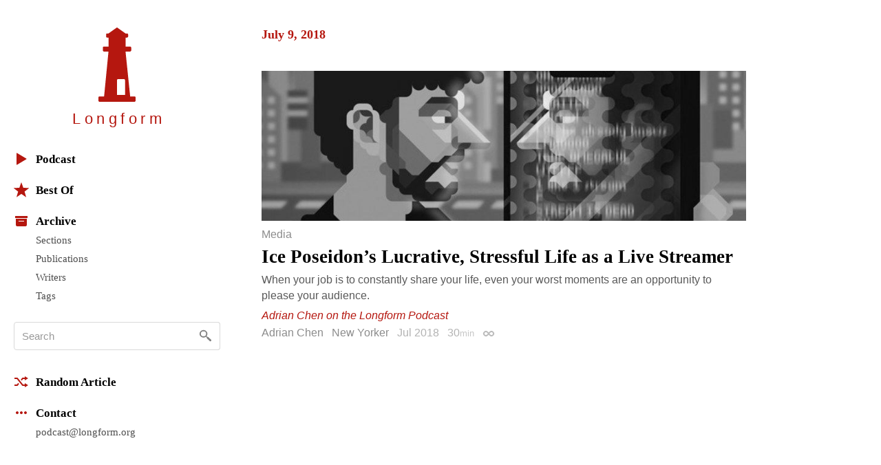

--- FILE ---
content_type: text/css
request_url: https://longform.org/assets/application-6f76b3563e823d94ef7e1fd6cd5a32ef.css
body_size: 15742
content:
html{-ms-text-size-adjust:100%;-webkit-text-size-adjust:100%}body{line-height:1}html,body,div,span,applet,object,iframe,h1,h2,h3,h4,h5,h6,p,blockquote,pre,a,abbr,acronym,address,big,cite,code,del,dfn,em,img,ins,kbd,q,s,samp,small,strike,strong,sub,sup,tt,var,b,u,i,center,dl,dt,dd,ol,ul,li,fieldset,form,label,legend,table,caption,tbody,tfoot,thead,tr,th,td,article,aside,canvas,details,embed,figure,figcaption,footer,header,hgroup,menu,nav,output,ruby,section,summary,time,mark,audio,video{margin:0;padding:0;border:0;font-size:100%;font:inherit;vertical-align:baseline}article,aside,details,figcaption,figure,footer,header,hgroup,main,menu,nav,section,summary{display:block}audio,canvas,progress,video{display:inline-block;vertical-align:baseline}audio:not([controls]){display:none;height:0}[hidden],template{display:none}a{background-color:transparent}a:active,a:hover{outline:0}abbr[title]{border-bottom:1px dotted}b,strong{font-weight:bold}dfn{font-style:italic}mark{background:transparent;color:inherit}sub,sup{font-size:75%;line-height:0;position:relative;vertical-align:baseline}sup{top:-0.5em}sub{bottom:-0.25em}img{border:0}svg:not(:root){overflow:hidden}hr{-webkit-box-sizing:content-box;box-sizing:content-box;height:0}pre{overflow:auto}code,kbd,pre,samp{font-family:monospace, monospace;font-size:1em}button,input,optgroup,select,textarea{color:inherit;font:inherit;margin:0}button{overflow:visible}button,select{text-transform:none}button,html input[type="button"],input[type="reset"],input[type="submit"]{-webkit-appearance:button;cursor:pointer}button[disabled],html input[disabled]{cursor:default}button::-moz-focus-inner,input::-moz-focus-inner{border:0;padding:0}input{line-height:normal}input[type="checkbox"],input[type="radio"]{-webkit-box-sizing:border-box;box-sizing:border-box;padding:0}input[type="number"]::-webkit-inner-spin-button,input[type="number"]::-webkit-outer-spin-button{height:auto}input[type="search"]{-webkit-appearance:textfield}input[type="search"]::-webkit-search-cancel-button,input[type="search"]::-webkit-search-decoration{-webkit-appearance:none}fieldset{border:0;padding:0.01em 0 0 0;margin:0;min-width:0}body:not(:-moz-handler-blocked) fieldset{display:table-cell}legend{display:table;border:0;padding:0}textarea{overflow:auto}optgroup{font-weight:bold}table{border-collapse:collapse;border-spacing:0}td,th{padding:0}*,*:after,*:before{-webkit-box-sizing:border-box;box-sizing:border-box}ol,ul{list-style:none}blockquote,q{quotes:none}blockquote:before,blockquote:after,q:before,q:after{content:'';content:none}html{font-family:"Whitney SSm A","Whitney SSm B",sans-serif;font-size:16px;background-color:white}@media screen and (max-width: 849px){html{font-size:15px}}@media screen and (max-width: 749px){html{font-size:14px}}body{background-color:inherit;font-size:inherit;font-family:inherit}select,option{font-family:"Whitney SSm A","Whitney SSm B",sans-serif}select{border:solid 1px #ccc;background:white;color:#262626}figure img{display:block;max-width:100%}svg{width:auto;height:auto}a{text-decoration:none}.js .hide-if-js,.no-js .hide-if-no-js{display:none}.ftscroller_container{cursor:-webkit-grab;cursor:grab}.ftscroller_container.is-scrolling{cursor:-webkit-grabbing;cursor:grabbing}.is-pjaxing,.is-pjaxing a:hover{cursor:progress !important}body::before{content:'OK';display:none}.grafs{margin-bottom:1em;color:#4d4d4d;font-weight:400;font-size:1em;font-family:"Whitney SSm A","Whitney SSm B",sans-serif;line-height:1.38084em}.grafs--small{font-size:0.9375em}.grafs--smaller{font-size:0.87891em}.grafs h3{margin-bottom:.25em;color:#262626;font-weight:700;line-height:1.25}.grafs hr{margin:1em 0;border:0;border-top:solid 1px #ccc}.grafs strong,.grafs b{color:#333;font-weight:600}.grafs em,.grafs i{font-style:italic}.grafs a:not(.button){font-weight:500;color:#b5170f}.grafs a:not(.button):hover,.grafs a:not(.button):focus{text-decoration:underline}.grafs a:not(.button):focus{outline:none}.grafs a:not(.button)>strong,.grafs a:not(.button)>b{color:inherit}.grafs p{margin-bottom:.75em}.grafs img{display:block;max-width:100%}.grafs blockquote{margin-bottom:1em;padding-left:1em;border-left:solid 2px #b5170f;color:gray}.grafs blockquote cite{display:block;text-align:right}.grafs ol{list-style-type:decimal}.grafs li{margin-bottom:.5em}.grafs li:last-child{margin-bottom:0}.grafs ul>li{padding-left:1em;list-style-type:none}.grafs ul>li:before{display:inline-block;margin-left:-1em;width:1em;color:black;content:'• '}.grafs a:hover img{opacity:0.9}.grafs>*:last-child{margin-bottom:0}.prose{font-size:1.06667em}.prose p{margin-bottom:1em}.prose a:not(.button){font-weight:500;color:#b5170f}.prose a:not(.button):hover,.prose a:not(.button):focus{text-decoration:underline}.prose a:not(.button):focus{outline:none}.prose li,.prose p{color:#404040;line-height:1.4;max-width:40em}.prose li strong,.prose li b,.prose p strong,.prose p b{font-weight:600}.prose li em,.prose li i,.prose p em,.prose p i{font-style:italic}.prose h2{font-family:"Sentinel SSm A","Sentinel SSm B",Georgia,serif;font-weight:700;font-size:1.4729em;margin-top:2em;margin-bottom:0.7242em}.prose h3{font-family:"Sentinel SSm A","Sentinel SSm B",Georgia,serif;font-size:1.21363em;margin-top:2em;margin-bottom:0.87891em;font-weight:700}.prose ul,.prose ol{margin-bottom:1em}.prose li{margin-bottom:.5em}.prose li:last-child{margin-bottom:0}.prose ul>li{padding-left:1em;list-style-type:none}.prose ul>li:before{display:inline-block;margin-left:-1em;width:1em;color:#b5170f;content:'• '}.link{color:#b5170f}.link:hover,.link:focus{text-decoration:underline}.link:focus{outline:none}.link em{font-weight:600}.link strong{font-weight:700}.link--light{font-weight:400}.link--plain{color:#262626}.link--plain:hover,.link--plain:focus{text-decoration:none;color:#b5170f}.link--plain:focus{outline:none}.link--black{color:#262626}.link--black:hover,.link--black:focus{text-decoration:underline}.link--black:focus{outline:none}.link--main{color:#b5170f}.link--main:hover,.link--main:focus{text-decoration:none;color:black}.link--main:focus{outline:none}.link--faded{color:gray}.link--faded:hover,.link--faded:focus{text-decoration:underline}.link--faded:focus{outline:none}.icon-link{display:inline-block}.icon-link--go{padding-right:1.25em;background-image:url([data-uri]%2BPHBhdGggZD0iTTEgMTNsNy02LTctNiIgc3Ryb2tlPSIjQjUxNjBEIiBzdHJva2Utd2lkdGg9IjIiIGZpbGw9Im5vbmUiIGZpbGwtcnVsZT0iZXZlbm9kZCIvPjwvc3ZnPg%3D%3D);background-repeat:no-repeat;-webkit-background-size:0.625em 0.875em;background-size:0.625em 0.875em;background-position:right center}.ratio{display:block;position:relative;height:0;padding:0;-webkit-box-sizing:content-box;box-sizing:content-box}.ratio--square{padding-bottom:100%}.ratio--circle{padding-bottom:100%;border-radius:50%;overflow:hidden}.ratio--longform-logo{padding-bottom:200%}.ratio__container{position:absolute;width:100%;height:100%;top:0;right:0;bottom:0;left:0}.cover-image{background-repeat:no-repeat;background-position:center center;-webkit-background-size:cover;background-size:cover;overflow:hidden}.cover-image__img{width:100%;display:block}.expandable__header:before{content:"";display:inline-block;float:right;vertical-align:middle;width:1.25em;height:1em;background-image:url([data-uri]%2BPHBhdGggZD0iTTIwIDEuMzYzTDE4LjU4NiAwIDEwIDguMjc0IDEuNDE0IDAgMCAxLjM2MyAxMCAxMWwxMC05LjYzN3oiIGZpbGw9IiNCNTE2MEQiIGZpbGwtcnVsZT0iZXZlbm9kZCIvPjwvc3ZnPg%3D%3D);-webkit-background-size:100% 100%;background-size:100% 100%;background-repeat:no-repeat;background-position:right center}.expandable__content{position:relative;display:block;overflow:hidden;max-height:20em}.expandable__content--hide{max-height:auto;display:none}.expandable__content--short{max-height:8em}.expandable__cover{position:absolute;z-index:10;top:0;right:0;bottom:0;left:0;background:-webkit-gradient(linear, left top, left bottom, from(rgba(255,255,255,0.25)), to(#fff));background:-webkit-linear-gradient(top, rgba(255,255,255,0.25) 0%, #fff 100%);background:-o-linear-gradient(top, rgba(255,255,255,0.25) 0%, #fff 100%);background:linear-gradient(to bottom, rgba(255,255,255,0.25) 0%, #fff 100%)}.js .js-expandable-toggle{cursor:pointer}.expandable__cover__row{position:absolute;right:0;bottom:1.5em;left:0;text-align:center}.expandable__cover__button{-webkit-appearance:none;-moz-appearance:none;appearance:none;display:inline-block;padding:.5em;cursor:pointer;font-family:"Whitney SSm SC A","Whitney SSm SC B",sans-serif;font-weight:500;line-height:1;color:white;border:0;border-radius:4px;outline:none;background:#b5170f}.expandable__cover__button:hover,.expandable__cover__button:focus{background:#86110b}.expandable__content{position:relative;z-index:1}.expandable.is-expanded .expandable__header:before{-webkit-transform:rotate(180deg);-ms-transform:rotate(180deg);-o-transform:rotate(180deg);transform:rotate(180deg)}.expandable.is-expanded .expandable__content,.expandable.is-expanded.expandable__content{display:block;max-height:none;overflow:visible}.expandable.is-expanded .expandable__cover{display:none}.popover__toggle,.popover__content{position:relative}.popover__cover{z-index:1000;position:fixed;top:0;left:0;right:0;bottom:0;background:rgba(255,255,255,0.9)}.popover__content,.popover__cover{display:none}.popover.is-open .popover__content,.popover.is-open .popover__cover{display:block}.popover.is-open .popover__toggle,.popover.is-open .popover__content{z-index:1001}.form{color:#262626;counter-reset:form-titles}.form-group{border-top:solid 1px #ebebeb;padding-top:1.5em;margin-bottom:2.5em}.form-header{margin-bottom:2.5em}.form-title{font-family:"Sentinel SSm A","Sentinel SSm B",Georgia,serif;font-size:1.29454em;font-weight:700;counter-reset:form-subtitles}.form-title--indexed::before{counter-increment:form-titles;content:counter(form-titles) ". ";color:#b5170f}.form-field{margin-bottom:1.5em}.form-field--tight{margin-bottom:.75em}.form-label{display:block;font-weight:600;margin-bottom:.5em;color:#404040}.form-label__required{font-weight:700;color:#b5170f}.form-helper{display:block;color:#999;font-size:0.87891em;margin-top:.25em}.has-errors .form-helper,.form-helper.has-errors{color:red}.text-input{display:inline-block;border-radius:3px;border:solid 1px #ccc;padding:.75em;color:#4d4d4d;-webkit-appearance:none;-moz-appearance:none;appearance:none}.text-input--highlight{color:#b5170f;font-weight:600}.text-input--highlight::-webkit-input-placeholder{font-weight:400}.text-input--highlight::-moz-placeholder{font-weight:400}.text-input--highlight:-ms-input-placeholder{font-weight:400}.text-input--highlight::placeholder{font-weight:400}.text-input:focus{outline:none;border-color:#999}.text-input--filled{color:#262626;background-color:#f2f2f2;border-color:transparent}.text-input--filled:focus{border-color:transparent;background-color:#e8e8e8}.text-input--narrow{padding-left:.5em;padding-right:.5em}.has-errors .text-input,.text-input.has-errors{border-color:#f99}.has-errors .text-input:focus,.text-input.has-errors:focus{border-color:#ff0000}.text-input[readonly]{border-color:transparent;background:rgba(0,0,0,0.08);cursor:text}.text-input[readonly]:focus{border-color:none;background:rgba(0,0,0,0.15)}.number-input{-moz-appearance:textfield;-webkit-appearance:textfield}.number-input::-webkit-inner-spin-button,.number-input::-webkit-outer-spin-button{-webkit-appearance:none;margin:0}.segments{line-height:normal;overflow:hidden;color:#737373;font-weight:500;border:solid 1px #ccc;border-radius:3px;width:100%;display:table;display:-webkit-box;display:-webkit-flex;display:-ms-flexbox;display:flex;-webkit-box-pack:justify;-webkit-justify-content:space-between;-ms-flex-pack:justify;justify-content:space-between;-webkit-box-align:stretch;-webkit-align-items:stretch;-ms-flex-align:stretch;align-items:stretch}.segment{display:table-cell;text-align:center;vertical-align:middle;-webkit-box-flex:1;-webkit-flex:1;-ms-flex:1;flex:1;display:-webkit-box;display:-webkit-flex;display:-ms-flexbox;display:flex;-webkit-box-align:center;-webkit-align-items:center;-ms-flex-align:center;align-items:center;-webkit-box-pack:center;-webkit-justify-content:center;-ms-flex-pack:center;justify-content:center;cursor:pointer;padding:.75em;background:#f7f7f7;border-right:solid 1px #ccc}.segment--wide{-webkit-box-flex:2;-webkit-flex:2;-ms-flex:2;flex:2}.segment--tight{padding:.5em}.segment:last-child{border-right:0}.segments>input[type='radio'],.segments>input[type='checkbox']{position:absolute;left:-9999em}.segments>input[type='radio']:checked+.segment,.segments>input[type='checkbox']:checked+.segment{background:white;color:#b5170f;font-weight:600}.segment__input{border-radius:0;padding:0;margin:0;width:100%;display:inline-block;background:transparent;width:2em;border:none;border-bottom:solid 1px #ccc}.segment__input:disabled,.segment__input [disabled]{cursor:pointer;pointer-events:none}.segment__input:focus{outline:none;border-color:#999}.segment__input::-webkit-inner-spin-button,.segment__input::-webkit-outer-spin-button{-webkit-appearance:none;margin:0}.alert-box{display:block;margin-bottom:1.5em;background:rgba(255,0,0,0.03);border:solid 1px rgba(255,0,0,0.4);border-radius:3px;padding:1em}.alert-box__header{font-weight:600;margin-bottom:.5em;color:red;font-size:1.06667em}.alert-box__items{color:#404040;list-style-type:disc;padding-left:1em;margin-bottom:1em}.alert-box__item+.alert-box__item{margin-top:.25em}.alert-box__footer{color:#404040}.alert-box__footer a{color:#262626;font-weight:500}.alert-box__footer a:hover,.alert-box__footer a:focus{text-decoration:underline}.alert-box__footer a:focus{outline:none}.tab-nav{font-family:"Whitney SSm SC A","Whitney SSm SC B",sans-serif;line-height:1}.tab-nav--horizontal{font-family:"Whitney SSm A","Whitney SSm B",sans-serif}.tab-nav__items{color:gray}.tab-nav--vertical{margin-top:-.4em}.tab-nav__item__control,.tab-nav__item__current{padding-top:.4em;padding-bottom:.4em;color:inherit;display:block}.tab-nav__item__control:hover,.tab-nav__item__control:focus,.tab-nav__item__current:hover,.tab-nav__item__current:focus{text-decoration:underline;outline:none}.tab-nav__item__current,.tab-nav__item__control.is-active{color:#b5170f;font-weight:500}.tab-nav--horizontal{margin-bottom:1.5em;position:relative}.tab-nav--horizontal::after{content:'';background:-webkit-gradient(linear, left top, right top, from(rgba(255,255,255,0)), color-stop(40%, #fff), to(#fff));background:-webkit-linear-gradient(left, rgba(255,255,255,0) 0%, #fff 40%, #fff 100%);background:-o-linear-gradient(left, rgba(255,255,255,0) 0%, #fff 40%, #fff 100%);background:linear-gradient(to right, rgba(255,255,255,0) 0%, #fff 40%, #fff 100%);position:absolute;display:block;width:50px;top:0;right:0;bottom:0}.tab-nav--horizontal .tab-nav__items{overflow-x:auto;overflow-y:hidden;white-space:nowrap}.tab-nav--horizontal .tab-nav__item{display:inline-block}.tab-nav--horizontal .tab-nav__item__control,.tab-nav--horizontal .tab-nav__item__current{margin-right:.5em}.tab-nav--horizontal .tab-nav__item:last-child .tab-nav__item__control{margin-right:50px}.button{-webkit-appearance:none;-moz-appearance:none;appearance:none;text-decoration:none;display:inline-block;line-height:normal;background-color:#b5170f;border:solid 1px transparent;border-radius:3px;color:white;font-weight:600;padding:.75em;text-align:center;cursor:pointer}.button:hover,.button:focus{background-color:#86110b;outline:none}.button:disabled,.button[disabled],.button.is-disabled{cursor:not-allowed;background-color:gray !important}.button.is-loading{cursor:progress}.button--transparent{background-color:transparent;color:#b5170f}.button--transparent:hover,.button--transparent:focus{background-color:transparent;color:black}.button--gray{background-color:#404040}.button--gray:hover,.button--gray:focus{background-color:#1a1a1a}.button--paypal{background-color:#009cde}.button--paypal:hover,.button--paypal:focus{background-color:#006692}.button--serif{font-family:"Sentinel SSm A","Sentinel SSm B",Georgia,serif;font-weight:700}.button--caps{font-family:"Whitney SSm SC A","Whitney SSm SC B",sans-serif;font-weight:500}.button--light{font-weight:500}.button--large{font-size:1.06667em}.button--larger{font-size:1.13778em}.button--tight{padding:.5em}.button--loose{padding:.85em}.button--narrow{padding-left:.3em;padding-right:.3em}.button--wide{display:block;width:100%;padding:.85em}.app-store-button{-webkit-appearance:none;-moz-appearance:none;appearance:none;text-decoration:none;display:inline-block;line-height:normal;background-color:#b5170f;border:solid 1px transparent;border-radius:3px;color:white;font-weight:600;padding:.75em;text-align:center;cursor:pointer;text-align:left;padding-left:3.5em}.app-store-button:hover,.app-store-button:focus{background-color:#86110b;outline:none}.app-store-button:disabled,.app-store-button[disabled],.app-store-button.is-disabled{cursor:not-allowed;background-color:gray !important}.app-store-button>*{display:block;line-height:1;white-space:nowrap}.app-store-button span{font-size:0.87891em;font-weight:500;margin-bottom:.25em}.app-store-button strong{font-size:1.4729em;font-weight:600}.button--apple{background-repeat:no-repeat;-webkit-background-size:1.625em 1.625em;background-size:1.625em 1.625em;background-position:0.5em 48%;padding-left:2.625em}.button--apple{background-image:url([data-uri]%[base64]%2BPC9zdmc%2B)}.reset-button{-webkit-appearance:none;-moz-appearance:none;appearance:none;border:0;background:none;border-radius:0;padding:0;margin:0;cursor:pointer;text-align:left}.inline-icon{width:1.375em;height:1.375em;display:inline-block;vertical-align:-18%}.best-of-icon{display:block;margin:0 auto;width:4.375em;height:4.375em}.best-of-icon *[fill]{fill:#b5170f}.line-actions{display:table;width:100%;margin-top:1.5em}.line-action{display:table-cell;vertical-align:top;text-align:center;padding-left:.5em;padding-right:.5em}.line-action:last-child{text-align:right;padding-right:0}.line-action:first-child{text-align:left;padding-left:0}.line-action--end{text-align:right !important}.page-header{margin-bottom:12%}.page-header__preheading{font-size:1.06667em;margin-bottom:.25em;font-family:"Sentinel SSm A","Sentinel SSm B",Georgia,serif;font-weight:700;color:#8c8c8c}.page-header__preheading a{color:#b5170f}.page-header__preheading a:hover,.page-header__preheading a:focus{text-decoration:underline}.page-header__preheading a:focus{outline:none}.page-header__heading{color:black;font-family:"Sentinel SSm A","Sentinel SSm B",Georgia,serif;font-weight:800;line-height:1.1;font-size:2.8084em}@media screen and (max-width: 849px){.page-header__heading{font-size:2.46832em}}@media screen and (max-width: 499px){.page-header__heading{font-size:2.16943em}}.page-header__heading em{color:#b5170f;font-style:normal;font-weight:inherit}.page-header__blurb{margin-top:.5em;font-size:1.13778em;font-weight:400;color:#8c8c8c;line-height:1.2}.river-header{margin-bottom:6%}.river-header--tight{margin-bottom:4%}.river-header__heading{font-family:"Sentinel SSm A","Sentinel SSm B",Georgia,serif;font-size:1.13778em;font-weight:700;color:#b5170f}.river-header__heading--large{font-size:1.29454em}.river-header__blurb{margin-top:.25em;color:#595959;font-family:"Whitney SSm A","Whitney SSm B",sans-serif}.page-subheader{border-top:solid 2px #b5170f;padding-top:1em;margin-bottom:8%}.page-subheader__heading{font-family:"Sentinel SSm A","Sentinel SSm B",Georgia,serif;font-size:1.57109em;font-weight:800}.index-section{border-top:solid 2px #b5170f;padding-bottom:3em}.index-sections>.index-section:last-child{padding-bottom:0}.index-section__header{padding:1em 0}.index-section__heading{font-family:"Sentinel SSm A","Sentinel SSm B",Georgia,serif;font-weight:800;font-size:1.57109em;margin-bottom:.5em}.index-list--closed{border-bottom:solid 1px #ebebeb}.index-list__item{border-top:solid 1px #ebebeb;line-height:1.2}.index-list__item__name{padding:1em 0}.index-list__item__link{display:table;position:relative;color:#404040;width:100%}.index-list__item__image{display:block;width:2.2em;height:2.2em;position:absolute;top:50%;margin-top:-1.1em;left:0}.index-list__item__image>*{display:block;width:100%;height:100%}.index-list__item__image+.index-list__item__name{padding-left:2.7em}.index-list__item__name{font-weight:500;color:inherit;display:table-cell}.index-list__item__stat{font-size:1.06667em;color:#737373;font-family:"Whitney SSm Figures A","Whitney SSm Figures B","Whitney SSm A","Whitney SSm B",sans-serif;display:table-cell;padding-left:1em;text-align:right;font-weight:500}.index-list__item__stat__unit{font-family:"Whitney SSm A","Whitney SSm B",sans-serif;color:gray;font-weight:400;font-size:0.9375em}.index-list__item__link:hover,.index-list__item__link:focus{outline:none}.index-list__item__link:hover .index-list__item__name,.index-list__item__link:focus .index-list__item__name{text-decoration:underline}.flash{font-size:1.06667em;font-weight:500;color:#4d4d4d;line-height:1.38084em;padding:1em;border-radius:3px}.flash,.flash--notice{background-color:rgba(255,255,0,0.15)}.logo{display:block;background:transparent;color:#b5170f}.logo--medium{width:2em;height:auto}.logo--small{width:1.35em;height:auto}.logo svg{display:block;width:100%;height:auto}.logo svg *[fill^='#']{fill:currentColor}.logo:hover,.logo:focus{color:#86110b;outline:none}.team-members .team-member{margin-bottom:1em}.team-member__picture{width:6em;height:6em;overflow:hidden;border-radius:50%}.team-member__picture img{max-width:100%;display:block}.team-member__name{font-size:1.13778em;font-weight:600;color:#404040;line-height:1.25}.team-member__role{color:gray;font-size:1.06667em;line-height:1.25}.team-member__links{font-size:0.9375em;line-height:1;margin-top:.15em}.team-member__link{color:#b5170f}.team-member__link:hover,.team-member__link:focus{text-decoration:underline}.team-member__link:focus{outline:none}.announcement{padding:1em;background:#f2f2f2;border-bottom:solid 1px #ccc;font-weight:500;color:#262626;line-height:1.4}.announcement a{color:#b5170f;font-weight:600}.announcement a:hover,.announcement a:focus{color:black;outline:none}.pagination__gap{font-weight:500;letter-spacing:1px;color:#b3b3b3}.pagination__prev,.pagination__next{background-repeat:no-repeat;-webkit-background-size:contain;background-size:contain}.pagination__prev{background-image:url([data-uri]%2BPHBhdGggZD0iTTI2LjUgMzEuNWwtOS05IDktOSIgc3Ryb2tlLXdpZHRoPSIyLjUiIHN0cm9rZT0iI0ZGRiIgZmlsbD0ibm9uZSIgZmlsbC1ydWxlPSJldmVub2RkIi8%2BPC9zdmc%2BCg%3D%3D);background-position:left;padding-left:2.7em}.pagination__next{background-image:url([data-uri]%2BPHBhdGggZD0iTTE4LjUgMzEuNWw5LTktOS05IiBzdHJva2Utd2lkdGg9IjIuNSIgc3Ryb2tlPSIjRkZGIiBmaWxsPSJub25lIiBmaWxsLXJ1bGU9ImV2ZW5vZGQiLz48L3N2Zz4K);background-position:right;padding-right:2.7em}.playlist__item__link{display:block;padding-top:.5em;padding-bottom:.5em;color:black;line-height:1.25;font-weight:500}.playlist__item__link:hover,.playlist__item__link:focus{color:#b5170f;outline:none}.playlist__divider{font-family:"Whitney SSm A","Whitney SSm B",sans-serif;color:#8c8c8c;margin-top:1.5em;margin-bottom:.25em}.playlist__divider:first-child{margin-top:0}.playlist--episode-no .playlist__divider{padding-left:2.3em}.playlist--episode-no .playlist__item__link{padding-left:2.3em}.playlist--episode-no .playlist__item__link .episode-podcast{display:none}.playlist--episode-no .playlist__item__link .episode-no{display:inline-block;width:2.3em;margin-left:-2.3em;color:#a6a6a6;font-family:"Whitney SSm Figures A","Whitney SSm Figures B","Whitney SSm A","Whitney SSm B",sans-serif;font-weight:400}.playlist--episode-no .playlist__item__link .episode-no__cardinal,.playlist--episode-no .playlist__item__link .episode-no__colon{display:none}.tabs::after{clear:both;content:'';display:table}.tab{display:block;float:left}.tab__control{-webkit-appearance:none;-moz-appearance:none;appearance:none;border:0;background:none;border-radius:0;padding:0;margin:0;cursor:pointer;text-align:left;display:block;opacity:.5;color:black}.tab__control.is-active{opacity:1;background:#f2f2f2}.tab__control:focus{outline:none}.indexes-counter{counter-reset:indexes}.index-counter::before{counter-increment:indexes;content:counter(indexes)}.index,.index-counter::before{display:inline-block;font-family:"Sentinel SSm A","Sentinel SSm B",Georgia,serif;font-weight:500;text-align:center;border-radius:50%;background:#b5170f;color:white;font-size:1.38084em;width:1.5em;height:1.5em;line-height:1.5em}.sidebar{display:block;-webkit-box-sizing:content-box;box-sizing:content-box}@media screen and (min-width: 750px){.sidebar{width:13.5em}}@media screen and (min-width: 850px){.sidebar{width:15em}}@media screen and (min-width: 1050px){.sidebar{width:300px}}.side-pad{padding-left:1em;padding-right:1em}@media screen and (min-width: 500px){.side-pad{padding-left:1.25em;padding-right:1.25em}}@media screen and (min-width: 750px){.side-pad{padding-left:1.875em;padding-right:1.875em}}@media screen and (min-width: 1050px){.side-pad{padding-left:2.5em;padding-right:2.5em}}.topbar,.sidebar,.content,.bottombar{padding:1.25em 1em}@media screen and (min-width: 500px){.topbar,.sidebar,.content,.bottombar{padding-left:1.25em;padding-right:1.25em}}@media screen and (min-width: 750px){.sidebar{padding-top:2.5em;padding-bottom:2.5em}.content,.bottombar{padding:1.875em}.topbar{padding-left:1.875em;padding-right:1.875em}}@media screen and (min-width: 1050px){.content{padding:2.5em}.topbar,.bottombar{padding-left:2.5em;padding-right:2.5em}}@media screen and (max-width: 749px){.layout--sidebar .sidebar.is-expanded{border-bottom:solid 1px #ccc}}@media screen and (min-width: 750px){.layout--sidebar{display:table;table-layout:fixed;width:100%}.layout--sidebar .sidebar,.layout--sidebar .content{display:table-cell;vertical-align:top}}.menu__heading{font-family:"Whitney SSm SC A","Whitney SSm SC B",sans-serif;font-weight:500;color:#b5170f;letter-spacing:0.0625em;margin-bottom:.35em}.menu__home{display:block;background:transparent;color:#b5170f}.menu__home:hover,.menu__home:focus{color:#86110b;outline:none}.menu__home__logo{width:18%;margin-left:auto;margin-right:auto}.menu__home__logo svg *[fill^='#']{fill:currentColor}.menu__home__text{padding-top:.65em;font-family:"Whitney SSm SC A","Whitney SSm SC B",sans-serif;font-weight:500;font-size:1.38084em;line-height:1;color:inherit;text-align:center;letter-spacing:.25em}.menu__home__text .last-letter{letter-spacing:0}@media screen and (min-width: 750px){.menu__buttons{display:none}}.menu__button{-webkit-appearance:none;-moz-appearance:none;appearance:none;font-size:1em;border:0;padding:0;border-radius:0;background:none;overflow:hidden;width:27px;height:27px;display:block;position:absolute;top:50%;margin-top:-13.5px}.menu__button svg{position:absolute;top:0;left:0;display:block;width:200%;height:100%}.menu__button svg *[fill^='#']{fill:#4d4d4d}.sidebar.is-expanded .menu__button svg{left:auto;right:0}.menu__button:hover svg *[fill^='#'],.menu__button:focus svg *[fill^='#']{fill:#b5170f}.menu__button:focus{outline:none}.menu__body{margin-top:2.5em}.nav--first{margin-top:-0.93333em}.nav>li>h2,.nav>li>a{display:block;position:relative;color:black;font-family:"Sentinel SSm A","Sentinel SSm B",Georgia,serif;font-size:1.06667em;font-weight:600;line-height:1;padding:0.82031em 0;padding-left:1.875em;border:0}.nav>li>a:hover,.nav>li>a:focus{outline:none;text-decoration:underline}.nav-search{position:relative;font-size:0.9375em}.nav-search__input,.nav-search__button{padding:.75em}.nav-search__input{margin:0;width:100%;height:auto;-webkit-appearance:none;-moz-appearance:none;appearance:none;border:solid 1px #d9d9d9;border-radius:4px;font-weight:500;color:#262626;padding-right:3.45em;-webkit-transition:background-position 100ms linear, padding             100ms linear;-o-transition:background-position 100ms linear, padding             100ms linear;transition:background-position 100ms linear, padding             100ms linear}.nav-search__input::-webkit-input-placeholder{color:#999}.nav-search__input::-moz-placeholder{color:#999}.nav-search__input:-ms-input-placeholder{color:#999}.nav-search__input::placeholder{color:#999}.nav-search__input:hover,.nav-search__input:focus{outline:none}.nav-search__input::-webkit-search-decoration,.nav-search__input::-webkit-search-cancel-button,.nav-search__input::-webkit-search-results-button,.nav-search__input::-webkit-search-results-decoration{display:none}.nav-search__button{-webkit-box-sizing:content-box;box-sizing:content-box;width:1.2em;-webkit-appearance:none;-moz-appearance:none;appearance:none;text-decoration:none;display:inline-block;line-height:normal;background-color:white;border:solid 1px #d9d9d9;border-left-width:0;border-radius:4px;cursor:pointer;position:absolute;top:0;right:0;bottom:0;background-image:url([data-uri]%[base64]);-webkit-background-size:1.375em 1.375em;background-size:1.375em 1.375em;background-repeat:no-repeat;background-position:center center;border-top-left-radius:0;border-bottom-left-radius:0}.nav-search__button:disabled{pointer-events:none;cursor:not-allowed}.nav-search.is-focused .nav-search__button,.nav-search.is-nonblank .nav-search__button{-webkit-filter:none;filter:none;pointer-events:auto;background-color:#b5170f;border-color:#b5170f;background-image:url([data-uri]%[base64]%3D);border-left-width:1px}.nav-search.is-focused .nav-search__button:not(:disabled):hover,.nav-search.is-focused .nav-search__button:not(:disabled):focus,.nav-search.is-nonblank .nav-search__button:not(:disabled):hover,.nav-search.is-nonblank .nav-search__button:not(:disabled):focus{background-color:#86110b;border-color:#86110b;outline:none}.nav>li.js-expandable.is-expanded>a::after,.nav>li>a>svg,.nav>li>h2>svg{font-size:0.9375em;display:block;width:1.375em;height:1.375em;position:absolute;top:0.66667em}.nav>li.js-expandable.is-expanded>a::after{content:'';-webkit-background-size:100% 100%;background-size:100% 100%;background-image:url([data-uri]%2BPHBhdGggZD0iTTMgOGw4IDcgOC03IiBzdHJva2U9IiM5OTk5OTkiIHN0cm9rZS13aWR0aD0iMi4yIiBmaWxsPSJub25lIi8%2BPC9zdmc%2BCg%3D%3D);right:0;-webkit-transform:rotate(180deg);-ms-transform:rotate(180deg);-o-transform:rotate(180deg);transform:rotate(180deg)}.nav>li>a>svg,.nav>li>h2>svg{color:#b5170f;left:0}.nav>li>a>svg *[fill^='#'],.nav>li>h2>svg *[fill^='#']{fill:currentColor}.nav>li>a>svg *[stroke^='#'],.nav>li>h2>svg *[stroke^='#']{stroke:currentColor}.nav>li hr{border:0;border-top:solid 1px #d9d9d9;margin:0 0 1em 1.875em;width:120px}.nav__subnav{font-size:1.06667em;margin-top:-.5em;margin-bottom:.5em;padding-left:1.875em}li.js-expandable>.nav__subnav{display:none}li.js-expandable.is-expanded>.nav__subnav{display:block}.nav__subnav>li>a{color:#4d4d4d;display:block;font-family:"Sentinel SSm A","Sentinel SSm B",Georgia,serif;font-weight:400;font-size:0.87891em;padding:.333em 0}.nav__subnav>li>a:hover,.nav__subnav>li>a:focus{text-decoration:underline;outline:none}.nav__subnav>li>a strong{font-weight:600}.menu__pitts>a{display:block;color:gray;font-size:1em;font-family:"Whitney SSm SC A","Whitney SSm SC B",sans-serif;text-align:center;font-weight:500;line-height:1.1}.menu__pitts>a strong{display:block;font-weight:inherit;color:#262626}.menu__pitts>a:hover span,.menu__pitts>a:focus span{text-decoration:underline}.menu__pitts>a:focus{outline:none}.social-icons{display:table;width:100%}.social-icon{display:table-cell}.social-icon__link{display:block;color:gray}.social-icon__link:hover,.social-icon__link:focus{color:#b5170f;outline:none}.social-icon__svg{margin-left:auto;margin-right:auto;display:block;width:1.5em;height:1.5em}.social-icon__svg *[fill^='#']{fill:currentColor}.menu__ads,.menu__promo{display:none}@media screen and (min-width: 1050px){.menu__ads,.menu__promo{display:block}}@media screen and (max-width: 749px){.menu__head{position:relative}.menu__buttons{position:absolute;top:0;bottom:0;left:0}.menu__head{text-align:center}.menu__head>*{text-align:left}.menu__home{display:inline-block}.menu__home__logo{width:2em}.menu__home__text{padding-top:.35em}.menu__body{display:none}.sidebar.is-expanded .menu__body{display:block}}.river{max-width:44em}@media screen and (max-width: 749px){.river{margin-left:auto;margin-right:auto}}.river-module{margin-bottom:12%}.river-module--spaced{margin-bottom:24%}.post{position:relative;margin-bottom:12%}.post--tight{margin-bottom:8%}.post__labels{font-family:"Whitney SSm SC A","Whitney SSm SC B",sans-serif;margin-bottom:.5em;font-weight:400;line-height:1;color:#b3b3b3}.post__label{display:inline-block;margin-right:.75em;color:#8c8c8c}a.post__label:hover,a.post__label:focus{text-decoration:underline}a.post__label:focus{outline:none}.post__picture{margin-bottom:.75em;position:relative;overflow:hidden;padding-bottom:31%;background-color:#f2f2f2;background-image:url([data-uri]%3D%3D);-webkit-background-size:auto 50%;background-size:auto 50%;background-repeat:no-repeat;background-position:center center;-webkit-transition:padding 250ms ease-out;-o-transition:padding 250ms ease-out;transition:padding 250ms ease-out}.post__picture.is-404{padding-bottom:0}.post__picture__img{display:block;width:100%;position:absolute;top:0;left:0;right:0;z-index:0}.cssTransform .post__picture__img{top:50%;-webkit-transform:translateY(-50%);-ms-transform:translateY(-50%);-o-transform:translateY(-50%);transform:translateY(-50%)}.post__picture--floated{float:right;margin-left:1em;width:25%;padding-bottom:25%}.post__picture--artwork{margin-bottom:0;margin-right:1em;width:6.5em;padding-bottom:6.5em}.post__picture--artwork .post__picture__img{border-radius:4px;bottom:0}.cssTransform .post__picture--artwork .post__picture__img{top:0;-webkit-transform:none;-ms-transform:none;-o-transform:none;transform:none}@media screen and (max-width: 499px){.post__picture--artwork{width:5em;padding-bottom:5em}}.post__picture--simple{padding-bottom:0}.post__picture--simple .post__picture__img{position:static;-webkit-transform:none !important;-ms-transform:none !important;-o-transform:none !important;transform:none !important}.post.in-popular .post__best_article{display:inline-block;color:#b5170f;font-size:1.78755em;line-height:1;float:right;margin-left:.5em;position:relative;top:.1em}.post__title{color:#000;font-family:"Sentinel SSm A","Sentinel SSm B",Georgia,serif;font-weight:700;font-size:1.67583em;line-height:1.2}.post__title em,.post__title i{font-style:italic}.post--generic .post__title{margin-bottom:.6em}.post--promo .post__title .post__title__highlight{background-color:rgba(255,255,0,0.15)}.post--promo .post__posts .post__title .post__title__highlight{background-color:transparent}.post__title__pre{display:block;font-size:0.7242em;font-weight:600}.post--collection .post__posts .post__title{font-family:"Sentinel SSm A","Sentinel SSm B",Georgia,serif;font-weight:700;font-size:1.4729em}.post__link{text-decoration:none}.no-touch .post__link:hover .post__picture,.no-js .post__link:hover .post__picture,.post__link:focus .post__picture{opacity:.9;background-image:none}.no-touch .post__link:hover .post__title,.no-js .post__link:hover .post__title,.post__link:focus .post__title{text-decoration:underline}.post__link:focus{outline:none}.post__text{max-width:42em;line-height:1.4375em;color:#595959}.post__text hr{border:0;border-top:solid 1px #ccc;margin:1em 0}.post__text>hr:first-child{display:none}.post__text strong,.post__text b{font-weight:600}.post__text em,.post__text i{font-style:italic}.post__text a{color:#b5170f;font-weight:500}.post__text a:hover,.post__text a:focus{text-decoration:underline}.post__text a:focus{outline:none}.post__text h2{margin-bottom:.25em;font-family:"Sentinel SSm A","Sentinel SSm B",Georgia,serif;font-size:1.29454em}.post__text h2,.post__text h2 a{font-weight:700}.post__text p,.post__text blockquote{margin-bottom:.5em}.post--generic .post__text p{margin-bottom:1em}.post__text img{display:block;max-width:100%}.post__text img[width='1'][height='1']{display:inline;position:absolute;left:-9999em}.post__text blockquote{position:relative;overflow:hidden;padding-left:2em}.post__text blockquote::before{position:absolute;left:0;top:0;content:'\201C';line-height:1;display:block;font-family:"Sentinel SSm A","Sentinel SSm B",Georgia,serif;font-weight:400;font-size:3em;color:#ccc}.post__text ol{list-style-type:decimal}.post__text p[align='center']{max-width:none}.post--generic .post__text img,.post--promo .post__text img{max-width:15%;float:right;margin-left:1em;margin-bottom:1em}.post--generic .post__text img.bleed,.post--promo .post__text img.bleed{max-width:100%;float:none;margin:0}.post__text ul>li,.post--podcast .post__shownotes .post__text ol>li,.post--podcast .post__shownotes .post__text>li{list-style-type:none;padding-left:1em}.post__text ul>li::before,.post--podcast .post__shownotes .post__text ol>li::before,.post--podcast .post__shownotes .post__text>li::before{display:inline-block;content:'• ';color:black;width:1em;margin-left:-1em}.post__text li{margin-bottom:.5em}.post__text li:last-child{margin-bottom:0}.post__text a:hover img{opacity:.9}.post__text>*:last-child{margin-bottom:0}.post__body,.post__extended-body{margin-top:.35em;margin-bottom:.35em}.js-river[data-context~='permalink'] .post[data-classes~='no_body_on_permalink_permalink'] .post__body,.js-river[data-context~='permalink'] .post[data-classes~='no_body_on_permalink_permalink'] .post__extended-body{display:none !important}.post__extended-body{overflow:auto}.post__jump{font-family:"Sentinel SSm A","Sentinel SSm B",Georgia,serif}.post__jump__link{color:#b5170f;font-size:1.06667em;display:inline-block;font-weight:700}.post__extended-body-wrapper .post__jump{display:none}.post__extended-body-wrapper[data-behavior='only_on_homepage'] .post__extended-body{display:none}.js-river[data-context~='stream'] .post__extended-body-wrapper[data-behavior='only_on_homepage'] .post__extended-body{display:block}.js-river[data-context~='stream'] .post__extended-body-wrapper[data-behavior='suppressed_on_homepage'] .post__jump{display:block}.js-river[data-context~='stream'] .post__extended-body-wrapper[data-behavior='suppressed_on_homepage'] .post__extended-body{display:none}.post__player{margin-top:1em;margin-bottom:1em}.post__shownotes{margin-top:1em;margin-bottom:1em;border:solid 1px #d9d9d9;border-radius:4px;overflow:hidden}.post__shownotes__header{display:block;padding:1em;border-bottom:solid 1px #d9d9d9;color:black}.post__shownotes__header:hover,.post__shownotes__header:focus{text-decoration:underline;outline:none}.post__shownotes__header__heading{font-family:"Sentinel SSm A","Sentinel SSm B",Georgia,serif;font-weight:700}.post__shownotes__body{padding:1em}.post__shownotes__body a:visited{color:#86110b}.post__shownotes__body .js-podcast-notes-time{-webkit-appearance:none;-moz-appearance:none;appearance:none;border:0;margin:0;display:inline-block;font-size:0.87891em;min-width:3.5em;border-radius:3px;vertical-align:middle;background:#e8e8e8;text-align:center;padding:0 .3em;margin-right:.15em;font-family:"Whitney SSm Figures A","Whitney SSm Figures B","Whitney SSm A","Whitney SSm B",sans-serif;font-weight:500;color:#595959;cursor:pointer}.post__shownotes__body .js-podcast-notes-time:hover,.post__shownotes__body .js-podcast-notes-time:focus{background:#b5170f;color:white;outline:none}.post__footer{margin-top:.35em}.post__byline{color:#b3b3b3;font-family:"Whitney SSm SC A","Whitney SSm SC B",sans-serif}.post__byline a{color:#8c8c8c;display:inline-block;text-decoration:none}.post__byline a:hover,.post__byline a:focus{text-decoration:underline;outline:none}.post__byline>*{margin-right:.5em}.post__byline>*:last-child{margin-right:0}.post__date,.post__author{white-space:nowrap}.post__permalink{display:inline-block;vertical-align:middle;width:1.125em;height:0.625em;background-image:url([data-uri]%[base64]%3D);-webkit-background-size:100% 100%;background-size:100% 100%}.post__readlater{text-align:right;position:relative;padding-left:.6em}.post__readlater__dummy{display:block;font-family:"Whitney SSm SC A","Whitney SSm SC B",sans-serif;color:#b3b3b3;text-decoration:none}.post__readlater__service{display:none;position:absolute;right:0;top:0;height:20px}.post__readlater:hover,.post__readlater:focus{outline:none;cursor:pointer}.post__readlater:hover .post__readlater__dummy,.post__readlater:focus .post__readlater__dummy{visibility:hidden}.post__readlater:hover .post__readlater__service,.post__readlater:focus .post__readlater__service{display:block}.post__parts{counter-reset:post__parts;margin-top:1em;margin-bottom:1em}.post__part{counter-increment:post__parts;padding-left:2em;position:relative}.post__part+.post__part{margin-top:1em}.post__part::before{content:counter(post__parts) ".";float:left;width:1.25em;position:absolute;left:0;top:0;font-family:"Sentinel SSm A","Sentinel SSm B",Georgia,serif;font-size:1.29454em;color:#b5170f;font-weight:600}.post__part__link{color:#000}.no-js .post__part__link:hover,.no-touch .post__part__link:hover,.post__part__link:focus{text-decoration:underline}.post__part__link:focus{outline:none}.post__part__title{font-family:"Sentinel SSm A","Sentinel SSm B",Georgia,serif;font-size:1.29454em;font-weight:700;color:inherit}.post__part__description{margin-top:.25em;margin-bottom:0}.post__part__icons{visibility:hidden}.post__part:hover .post__part__icons{visibility:visible}.post__posts{clear:both;border:solid 1px #d9d9d9;border-radius:4px;margin-top:1em;margin-bottom:1em}.post__post{padding:1em}@media screen and (min-width: 500px){.post__post{padding:1.25em}}.post__post+.post__post{border-top:solid 1px #d9d9d9}.post__post>.post__link:visited .post__title,.post>.post__link:visited .post__title,.post__part__link:visited .post__part__title{color:#4d4d4d}.river:not([data-section='best']) .post[data-labels~='best']:not([data-picture='cover']) .post__label--best{color:#b5170f;font-weight:500;background-image:url([data-uri]%2BPHBhdGggZD0iTTE1Ljc0NyA2aC01LjkyTDggLjU0IDYuMTc0IDZILjI1NGw0LjgxMyAzLjQ5NUwzLjE4NyAxNSA4IDExLjYxIDEyLjgxNCAxNWwtMS44OC01LjUwNXoiIGZpbGw9IiNCNTE2MEQiIGZpbGwtcnVsZT0iZXZlbm9kZCIvPjwvc3ZnPg%3D%3D);-webkit-background-size:1em 1em;background-size:1em 1em;background-repeat:no-repeat;background-position:left top;padding-left:1.15em}.river:not([data-section='best']) .post[data-labels~='best'][data-picture='cover'] .post__picture::before,.river:not([data-section='best']) .post[data-labels~='best'][data-picture='cover'] .post__picture::after{display:block;position:absolute;color:white;left:0}.river:not([data-section='best']) .post[data-labels~='best'][data-picture='cover'] .post__picture::before{content:'Best \A Article';bottom:0;z-index:2;font-size:1.13778em;width:7.4707em;padding:0.39551em 0.57129em;font-family:"Sentinel SSm A","Sentinel SSm B",Georgia,serif;font-weight:600;line-height:1.35;white-space:pre;overflow:visible}@media screen and (max-width: 499px){.river:not([data-section='best']) .post[data-labels~='best'][data-picture='cover'] .post__picture::before{font-size:1em;width:6.5em;padding:0.4em 0.5em;line-height:1.25}}.river:not([data-section='best']) .post[data-labels~='best'][data-picture='cover'] .post__picture::after{content:'\2605';font-family:sans-serif;top:0;bottom:0;z-index:1;font-size:1.90672em;width:4.45791em;padding:0.18356em 0.31468em;background:#b5170f;text-align:left;mix-blend-mode:hard-light;border-right:solid 3px white}@media screen and (max-width: 499px){.river:not([data-section='best']) .post[data-labels~='best'][data-picture='cover'] .post__picture::after{border-right-width:2px;font-size:1.38084em;width:4.70728em;padding:0.14484em 0.25347em}}@media screen and (max-width: 749px){.river-ad{display:none}}.river-ad .fm-cs-ad{margin-bottom:12% !important}.river-ad .fm-cs-ad .fm-cs-ad-header{min-height:auto;font-size:1em;margin-bottom:1em}.river-ad .fm-cs-ad .fm-cs-ad-header .fm-cs-ad-federated{height:auto;padding-bottom:0.25em;font-family:"Whitney SSm SC A","Whitney SSm SC B",sans-serif;text-transform:lowercase;font-size:1em;letter-spacing:0;font-weight:500;color:#b5170f}.river-ad .fm-cs-ad .fm-cs-ad-header .fm-cs-ad-federated a:hover,.river-ad .fm-cs-ad .fm-cs-ad-header .fm-cs-ad-federated a:focus{color:black !important;text-decoration:none !important;outline:none}.river-ad .fm-cs-ad .fm-cs-ad-header .fm-cs-ad-logo{position:static;float:right;margin-top:-1.5em;margin-left:1em}.river-ad .fm-cs-ad .fm-cs-ad-header .fm-cs-ad-title{margin:0 !important;padding:0 !important;font-size:1.4729em;font-family:"Sentinel SSm A","Sentinel SSm B",Georgia,serif;font-weight:700}.river-ad .fm-cs-ad .fm-cs-ad-header .fm-cs-ad-title:hover{color:#b5170f !important;text-decoration:none !important}.mejs-offscreen{display:none}.mejs-container{margin:0;padding:0;outline:0;-webkit-box-sizing:border-box;box-sizing:border-box;position:relative;text-align:left;vertical-align:top;height:auto}.mejs-inner{position:relative;width:100%;height:50px;border-radius:4px;overflow:hidden}.mejs-mediaelement{position:relative;width:100%}.mejs-mediaelement audio{display:block}.mejs-audio .mejs-layers{display:none}.mejs-controls{position:absolute;height:100%;width:100%;padding:0;background:#E8E8E8;display:-webkit-box;display:-webkit-flex;display:-ms-flexbox;display:flex;-webkit-flex-flow:row nowrap;-ms-flex-flow:row nowrap;flex-flow:row nowrap}.mejs-controls>div{display:block;float:left;font-size:0.77248em;-webkit-box-flex:0;-webkit-flex:0 0 auto;-ms-flex:0 0 auto;flex:0 0 auto}.mejs-button{width:50px;height:50px}.mejs-button button{display:block;-webkit-appearance:none;-moz-appearance:none;appearance:none;border-radius:0;border:0;width:100%;height:100%;padding:0;margin:0;background-color:#b5170f}.mejs-button button:hover,.mejs-button button:focus{background-color:#86110b;outline:none}.mejs-button.mejs-playpause-button button{background-image:url([data-uri]%2BPHBhdGggZD0iTTE4IDM1VjE1bDE2IDEwLTE2IDEwek0xNyA2Nmg1djE4aC01VjY2em0xMSAwaDV2MThoLTVWNjZ6Ii8%2BPC9nPjwvc3ZnPg%3D%3D);background-repeat:no-repeat;-webkit-background-size:100% 200%;background-size:100% 200%}.mejs-button.mejs-playpause-button.mejs-play button{background-position:top center}.mejs-button.mejs-playpause-button.mejs-pause button{background-position:bottom center}.mejs-time,.mejs-time-float{font-family:"Whitney SSm Figures A","Whitney SSm Figures B","Whitney SSm A","Whitney SSm B",sans-serif}.mejs-time{color:#999999;font-weight:500;width:6em;text-align:center;height:20px;line-height:20px;margin-top:15px}.mejs-time-rail{-webkit-box-flex:1;-webkit-flex:1 1 auto;-ms-flex:1 1 auto;flex:1 1 auto}.mejs-time-rail span{display:block;cursor:pointer}.mejs-time-rail .mejs-time-total{position:relative;margin-top:23px;height:4px;border-radius:2px}.mejs-time-rail .mejs-time-total:hover{height:6px;margin-top:22px;border-radius:3px}.mejs-time-rail .mejs-time-total:focus{outline:none}.mejs-time-rail .mejs-time-total .mejs-time-loaded,.mejs-time-rail .mejs-time-total .mejs-time-current{width:0;height:100%;position:absolute;border-radius:inherit}.mejs-time-rail .mejs-time-current{width:0;height:100%;position:absolute}.mejs-time-rail .mejs-time-handle{position:absolute;display:none}.mejs-time-rail .mejs-time-float{position:absolute;display:none;text-align:center;bottom:0}.mejs-time-rail .mejs-time-float>*{display:block}.mejs-time-rail .mejs-time-float .mejs-time-float-current{font-weight:500;color:#999999;width:6em;text-align:center;margin-left:-3em}.mejs-time-rail .mejs-time-float .mejs-time-float-corner{width:6px;height:6px;border-radius:3px;background:#262626;margin-top:3px;margin-left:-3px}.mejs-time-rail .mejs-time-total{background:#CCCCCC}.mejs-time-rail .mejs-time-total:hover{background:#BFBFBF}.mejs-time-rail .mejs-time-loaded{background:#FFFFFF}.mejs-time-rail .mejs-time-current{background:#b5170f}.mejs-clear{clear:both}.popular-posts,.popular-items{counter-reset:popular}.popular-post,.popular-item{clear:both;counter-increment:popular}.popular-post::before{display:block;float:left;content:counter(popular);font-family:"Sentinel SSm A","Sentinel SSm B",Georgia,serif;font-weight:500;text-align:center;border-radius:50%;background:#b5170f;color:white;font-size:1.38084em;width:1.5em;height:1.5em;line-height:1.5em;margin-right:.75em}.popular-post__wrapper{display:-webkit-box;display:-webkit-flex;display:-ms-flexbox;display:flex;-webkit-flex-flow:column;-ms-flex-flow:column;flex-flow:column}.popular-item{overflow:auto;margin-bottom:1em}.popular-item::before{display:block;float:left;content:counter(popular) ".";font-family:"Sentinel SSm A","Sentinel SSm B",Georgia,serif;font-weight:800;font-size:1.21363em;line-height:1.2;width:1.5em;color:#b5170f}.popular-item__link{overflow:hidden;display:block}.no-touch .popular-item__link:hover .popular-item__title,.no-touch .popular-item__link:hover .popular-item__title,.popular-item__link:focus .popular-item__title{text-decoration:underline}.popular-item__title{color:#000;font-family:"Sentinel SSm A","Sentinel SSm B",Georgia,serif;font-weight:700;font-size:1.21363em;line-height:1.2}.popular-item__title em,.popular-item__title i{font-style:italic}.popular-item__best_article{display:inline-block;color:#b5170f;font-size:1.38084em;line-height:1;float:right;margin-left:.5em}.popular-item__dek{color:#8c8c8c;white-space:nowrap;overflow:hidden;-o-text-overflow:ellipsis;text-overflow:ellipsis;line-height:1.4375em}.popular-item__dek em,.popular-item__dek i{font-style:italic}.cols{display:block;overflow:hidden;margin-left:-1.25em;margin-right:-1.25em}.col{display:block;width:100%;float:left;padding-left:1.25em;padding-right:1.25em}.cols--tight{margin-left:-0.625em;margin-right:-0.625em}.cols--tight>.col{padding-left:0.625em;padding-right:0.625em}.media::after{clear:both;content:'';display:table}.media__item{display:block;float:left}.media__body{display:block;overflow:hidden}@media screen and (min-width: 500px){.s\+\|media::after{clear:both;content:'';display:table}.s\+\|media__item{display:block;float:left}.s\+\|media__body{display:block;overflow:hidden}}@media screen and (min-width: 750px){.m\+\|media::after{clear:both;content:'';display:table}.m\+\|media__item{display:block;float:left}.m\+\|media__body{display:block;overflow:hidden}}@media screen and (min-width: 850px){.l\+\|media::after{clear:both;content:'';display:table}.l\+\|media__item{display:block;float:left}.l\+\|media__body{display:block;overflow:hidden}}@media screen and (min-width: 1050px){.xl\+\|media::after{clear:both;content:'';display:table}.xl\+\|media__item{display:block;float:left}.xl\+\|media__body{display:block;overflow:hidden}}.clearfix::after{clear:both;content:'';display:table}.visuallyhidden{border:0;clip:rect(0 0 0 0);height:1px;margin:-1px;overflow:hidden;padding:0;position:absolute;width:1px}.overflow-hidden{overflow:hidden}.overflow-auto{overflow:auto}.overflow-visible{overflow:visible}.hide{display:none}.show,.block{display:block}.inline,.show-inline{display:inline}.inline-block{display:inline-block}@media screen and (min-width: 500px){.s\+\|hide{display:none}.s\+\|show,.s\+\|block{display:block}.s\+\|inline,.s\+\|show-inline{display:inline}.s\+\|inline-block{display:inline-block}}@media screen and (min-width: 750px){.m\+\|hide{display:none}.m\+\|show,.m\+\|block{display:block}.m\+\|inline,.m\+\|show-inline{display:inline}.m\+\|inline-block{display:inline-block}}@media screen and (min-width: 850px){.l\+\|hide{display:none}.l\+\|show,.l\+\|block{display:block}.l\+\|inline,.l\+\|show-inline{display:inline}.l\+\|inline-block{display:inline-block}}@media screen and (min-width: 1050px){.xl\+\|hide{display:none}.xl\+\|show,.xl\+\|block{display:block}.xl\+\|inline,.xl\+\|show-inline{display:inline}.xl\+\|inline-block{display:inline-block}}@media screen and (max-width: 1049px){.xl-\|hide{display:none}.xl-\|show,.xl-\|block{display:block}.xl-\|inline,.xl-\|show-inline{display:inline}.xl-\|inline-block{display:inline-block}}@media screen and (max-width: 849px){.l-\|hide{display:none}.l-\|show,.l-\|block{display:block}.l-\|inline,.l-\|show-inline{display:inline}.l-\|inline-block{display:inline-block}}@media screen and (max-width: 749px){.m-\|hide{display:none}.m-\|show,.m-\|block{display:block}.m-\|inline,.m-\|show-inline{display:inline}.m-\|inline-block{display:inline-block}}@media screen and (max-width: 499px){.s-\|hide{display:none}.s-\|show,.s-\|block{display:block}.s-\|inline,.s-\|show-inline{display:inline}.s-\|inline-block{display:inline-block}}.width-1\/2{width:50%}.width-1\/3{width:33.33333%}.width-2\/3{width:66.66667%}.width-1\/4{width:25%}.width-3\/4{width:75%}.width-full{width:100%}.width-auto{width:auto}@media screen and (min-width: 500px){.s\+\|width-1\/2{width:50%}.s\+\|width-1\/3{width:33.33333%}.s\+\|width-2\/3{width:66.66667%}.s\+\|width-1\/4{width:25%}.s\+\|width-3\/4{width:75%}.s\+\|width-full{width:100%}.s\+\|width-auto{width:auto}}@media screen and (min-width: 750px){.m\+\|width-1\/2{width:50%}.m\+\|width-1\/3{width:33.33333%}.m\+\|width-2\/3{width:66.66667%}.m\+\|width-1\/4{width:25%}.m\+\|width-3\/4{width:75%}.m\+\|width-full{width:100%}.m\+\|width-auto{width:auto}}@media screen and (min-width: 850px){.l\+\|width-1\/2{width:50%}.l\+\|width-1\/3{width:33.33333%}.l\+\|width-2\/3{width:66.66667%}.l\+\|width-1\/4{width:25%}.l\+\|width-3\/4{width:75%}.l\+\|width-full{width:100%}.l\+\|width-auto{width:auto}}@media screen and (min-width: 1050px){.xl\+\|width-1\/2{width:50%}.xl\+\|width-1\/3{width:33.33333%}.xl\+\|width-2\/3{width:66.66667%}.xl\+\|width-1\/4{width:25%}.xl\+\|width-3\/4{width:75%}.xl\+\|width-full{width:100%}.xl\+\|width-auto{width:auto}}.min-height-full{min-height:100%}.height-full{height:100%}.contain{max-width:100%}.contain-river{max-width:44em}.contain-wider{max-width:60em}.contain-site{max-width:87.5em}.contain-narrow{max-width:44em}.contain-measure{max-width:34em}.font-size---{font-size:0.82397em}.font-size--{font-size:0.87891em}.font-size-{font-size:0.9375em}.font-size\+{font-size:1.06667em}.font-size\+\+{font-size:1.13778em}.ms\+1{font-size:1.06667em}.ms\+2{font-size:1.13778em}.ms\+3{font-size:1.21363em}.ms\+4{font-size:1.29454em}.ms\+5{font-size:1.38084em}.ms\+6{font-size:1.4729em}.ms\+7{font-size:1.57109em}.ms\+8{font-size:1.67583em}.ms\+9{font-size:1.78755em}.ms\+10{font-size:1.90672em}.ms\+11{font-size:2.03384em}.ms\+12{font-size:2.16943em}.ms\+13{font-size:2.31405em}.ms\+14{font-size:2.46832em}.ms\+15{font-size:2.63288em}.ms\+16{font-size:2.8084em}.ms-1{font-size:0.9375em}.ms-2{font-size:0.87891em}.ms-3{font-size:0.82397em}.ms-4{font-size:0.77248em}.sizing-content{-webkit-box-sizing:content-box;box-sizing:content-box}.sizing-border{-webkit-box-sizing:border-box;box-sizing:border-box}.ms\+1{font-size:1.06667em}.ms-1{font-size:0.9375em}.ms\+2{font-size:1.13778em}.ms-2{font-size:0.87891em}.ms\+3{font-size:1.21363em}.ms-3{font-size:0.82397em}.ms\+4{font-size:1.29454em}.ms-4{font-size:0.77248em}.stack--->*+*{margin-top:0.25em}.stack-->*+*{margin-top:0.5em}.stack->*+*{margin-top:0.75em}.stack>*+*{margin-top:1em}.stack\+>*+*{margin-top:1.5em}.stack\+\+>*+*{margin-top:2em}.stack\+\+\+>*+*{margin-top:4em}.ma---{margin:0.25em}.ma--{margin:0.5em}.ma-{margin:0.75em}.ma{margin:1em}.ma\+{margin:1.5em}.ma\+\+{margin:2em}.ma\+\+\+{margin:4em}.ma0{margin:0}.mv---{margin-top:0.25em;margin-bottom:0.25em}.mv--{margin-top:0.5em;margin-bottom:0.5em}.mv-{margin-top:0.75em;margin-bottom:0.75em}.mv{margin-top:1em;margin-bottom:1em}.mv\+{margin-top:1.5em;margin-bottom:1.5em}.mv\+\+{margin-top:2em;margin-bottom:2em}.mv\+\+\+{margin-top:4em;margin-bottom:4em}.mv0{margin-top:0;margin-bottom:0}.mh---{margin-left:0.25em;margin-right:0.25em}.mh--{margin-left:0.5em;margin-right:0.5em}.mh-{margin-left:0.75em;margin-right:0.75em}.mh{margin-left:1em;margin-right:1em}.mh\+{margin-left:1.5em;margin-right:1.5em}.mh\+\+{margin-left:2em;margin-right:2em}.mh\+\+\+{margin-left:4em;margin-right:4em}.mh0{margin-left:0;margin-right:0}.mt---{margin-top:0.25em}.mt--{margin-top:0.5em}.mt-{margin-top:0.75em}.mt{margin-top:1em}.mt\+{margin-top:1.5em}.mt\+\+{margin-top:2em}.mt\+\+\+{margin-top:4em}.mt0{margin-top:0}.mr---{margin-right:0.25em}.mr--{margin-right:0.5em}.mr-{margin-right:0.75em}.mr{margin-right:1em}.mr\+{margin-right:1.5em}.mr\+\+{margin-right:2em}.mr\+\+\+{margin-right:4em}.mr0{margin-right:0}.mb---{margin-bottom:0.25em}.mb--{margin-bottom:0.5em}.mb-{margin-bottom:0.75em}.mb{margin-bottom:1em}.mb\+{margin-bottom:1.5em}.mb\+\+{margin-bottom:2em}.mb\+\+\+{margin-bottom:4em}.mb0{margin-bottom:0}.ml---{margin-left:0.25em}.ml--{margin-left:0.5em}.ml-{margin-left:0.75em}.ml{margin-left:1em}.ml\+{margin-left:1.5em}.ml\+\+{margin-left:2em}.ml\+\+\+{margin-left:4em}.ml0{margin-left:0}.pa---{padding:0.25em}.pa--{padding:0.5em}.pa-{padding:0.75em}.pa{padding:1em}.pa\+{padding:1.5em}.pa\+\+{padding:2em}.pa\+\+\+{padding:4em}.pa0{padding:0}.pv---{padding-top:0.25em;padding-bottom:0.25em}.pv--{padding-top:0.5em;padding-bottom:0.5em}.pv-{padding-top:0.75em;padding-bottom:0.75em}.pv{padding-top:1em;padding-bottom:1em}.pv\+{padding-top:1.5em;padding-bottom:1.5em}.pv\+\+{padding-top:2em;padding-bottom:2em}.pv\+\+\+{padding-top:4em;padding-bottom:4em}.pv0{padding-top:0;padding-bottom:0}.ph---{padding-left:0.25em;padding-right:0.25em}.ph--{padding-left:0.5em;padding-right:0.5em}.ph-{padding-left:0.75em;padding-right:0.75em}.ph{padding-left:1em;padding-right:1em}.ph\+{padding-left:1.5em;padding-right:1.5em}.ph\+\+{padding-left:2em;padding-right:2em}.ph\+\+\+{padding-left:4em;padding-right:4em}.ph0{padding-left:0;padding-right:0}.pt---{padding-top:0.25em}.pt--{padding-top:0.5em}.pt-{padding-top:0.75em}.pt{padding-top:1em}.pt\+{padding-top:1.5em}.pt\+\+{padding-top:2em}.pt\+\+\+{padding-top:4em}.pt0{padding-top:0}.pr---{padding-right:0.25em}.pr--{padding-right:0.5em}.pr-{padding-right:0.75em}.pr{padding-right:1em}.pr\+{padding-right:1.5em}.pr\+\+{padding-right:2em}.pr\+\+\+{padding-right:4em}.pr0{padding-right:0}.pb---{padding-bottom:0.25em}.pb--{padding-bottom:0.5em}.pb-{padding-bottom:0.75em}.pb{padding-bottom:1em}.pb\+{padding-bottom:1.5em}.pb\+\+{padding-bottom:2em}.pb\+\+\+{padding-bottom:4em}.pb0{padding-bottom:0}.pl---{padding-left:0.25em}.pl--{padding-left:0.5em}.pl-{padding-left:0.75em}.pl{padding-left:1em}.pl\+{padding-left:1.5em}.pl\+\+{padding-left:2em}.pl0{padding-left:0}.cells{display:table;width:100%}.cell{display:table-cell;vertical-align:middle}@media screen and (min-width: 500px){.s\+\|cells{display:table;width:100%}.s\+\|cell{display:table-cell;vertical-align:middle}}@media screen and (min-width: 750px){.m\+\|cells{display:table;width:100%}.m\+\|cell{display:table-cell;vertical-align:middle}}@media screen and (min-width: 850px){.l\+\|cells{display:table;width:100%}.l\+\|cell{display:table-cell;vertical-align:middle}}@media screen and (min-width: 1050px){.xl\+\|cells{display:table;width:100%}.xl\+\|cell{display:table-cell;vertical-align:middle}}.relative{position:relative}.absolute{position:absolute}.text-center{text-align:center}.text-right{text-align:right}.text-left{text-align:left}.clear{clear:both}.clear-2n:nth-child(n){clear:none}.clear-2n:nth-child(2n+1){clear:both}.clear-3n:nth-child(n){clear:none}.clear-3n:nth-child(3n+1){clear:both}.clear-4n:nth-child(n){clear:none}.clear-4n:nth-child(4n+1){clear:both}.left{float:left}.right{float:right}.center{margin-left:auto;margin-right:auto}.align-top{vertical-align:top}.align-bottom{vertical-align:bottom}@media screen and (min-width: 500px){.s\+\|text-center{text-align:center}.s\+\|text-right{text-align:right}.s\+\|text-left{text-align:left}.s\+\|clear{clear:both}.s\+\|clear-2n:nth-child(n){clear:none}.s\+\|clear-2n:nth-child(2n+1){clear:both}.s\+\|clear-3n:nth-child(n){clear:none}.s\+\|clear-3n:nth-child(3n+1){clear:both}.s\+\|clear-4n:nth-child(n){clear:none}.s\+\|clear-4n:nth-child(4n+1){clear:both}.s\+\|left{float:left}.s\+\|right{float:right}.s\+\|center{margin-left:auto;margin-right:auto}.s\+\|align-top{vertical-align:top}.s\+\|align-bottom{vertical-align:bottom}}@media screen and (min-width: 750px){.m\+\|text-center{text-align:center}.m\+\|text-right{text-align:right}.m\+\|text-left{text-align:left}.m\+\|clear{clear:both}.m\+\|clear-2n:nth-child(n){clear:none}.m\+\|clear-2n:nth-child(2n+1){clear:both}.m\+\|clear-3n:nth-child(n){clear:none}.m\+\|clear-3n:nth-child(3n+1){clear:both}.m\+\|clear-4n:nth-child(n){clear:none}.m\+\|clear-4n:nth-child(4n+1){clear:both}.m\+\|left{float:left}.m\+\|right{float:right}.m\+\|center{margin-left:auto;margin-right:auto}.m\+\|align-top{vertical-align:top}.m\+\|align-bottom{vertical-align:bottom}}@media screen and (min-width: 850px){.l\+\|text-center{text-align:center}.l\+\|text-right{text-align:right}.l\+\|text-left{text-align:left}.l\+\|clear{clear:both}.l\+\|clear-2n:nth-child(n){clear:none}.l\+\|clear-2n:nth-child(2n+1){clear:both}.l\+\|clear-3n:nth-child(n){clear:none}.l\+\|clear-3n:nth-child(3n+1){clear:both}.l\+\|clear-4n:nth-child(n){clear:none}.l\+\|clear-4n:nth-child(4n+1){clear:both}.l\+\|left{float:left}.l\+\|right{float:right}.l\+\|center{margin-left:auto;margin-right:auto}.l\+\|align-top{vertical-align:top}.l\+\|align-bottom{vertical-align:bottom}}@media screen and (min-width: 1050px){.xl\+\|text-center{text-align:center}.xl\+\|text-right{text-align:right}.xl\+\|text-left{text-align:left}.xl\+\|clear{clear:both}.xl\+\|clear-2n:nth-child(n){clear:none}.xl\+\|clear-2n:nth-child(2n+1){clear:both}.xl\+\|clear-3n:nth-child(n){clear:none}.xl\+\|clear-3n:nth-child(3n+1){clear:both}.xl\+\|clear-4n:nth-child(n){clear:none}.xl\+\|clear-4n:nth-child(4n+1){clear:both}.xl\+\|left{float:left}.xl\+\|right{float:right}.xl\+\|center{margin-left:auto;margin-right:auto}.xl\+\|align-top{vertical-align:top}.xl\+\|align-bottom{vertical-align:bottom}}.border{border:solid 1px}.border-top{border-top:solid 1px}.border-bottom{border-bottom:solid 1px}.border-color-normal{border-color:#ccc}.border-color-light{border-color:#d9d9d9}.border-color-lightest{border-color:#ebebeb}.border-color-dark{border-color:#999}.border-color-red{border-color:#b5170f}.border-dotted{border-style:dotted}.border-dashed{border-style:dashed}.border-thick{border-width:2px}.border-thicker{border-width:3px}.border-thickest{border-width:4px}.border-radius{border-radius:4px}.border-radius\+{border-radius:6px}.border-radius\+\+{border-radius:10px}.hover-underline:hover,.hover-underline:focus{text-decoration:underline;outline:none}.hover-red:hover,.hover-red:focus{color:#b5170f;outline:none}.underline{text-decoration:underline}.no-wrap{white-space:nowrap}.font-smoothing{-webkit-font-smoothing:antialiased;-moz-osx-font-smoothing:grayscale}.leading-100{line-height:100%}.leading-120{line-height:120%}.leading-140{line-height:140%}.font-sans{font-family:"Whitney SSm A","Whitney SSm B",sans-serif !important}.font-serif{font-family:"Sentinel SSm A","Sentinel SSm B",Georgia,serif !important}.font-figures{font-family:"Whitney SSm Figures A","Whitney SSm Figures B","Whitney SSm A","Whitney SSm B",sans-serif !important}.font-sc{font-family:"Whitney SSm SC A","Whitney SSm SC B",sans-serif !important}.weight-thin{font-weight:100}.weight-extralight{font-weight:200}.weight-light{font-weight:300}.weight-regular{font-weight:400}.weight-medium{font-weight:500}.weight-semibold{font-weight:600}.weight-bold{font-weight:700}.weight-extrabold{font-weight:800}.weight-black{font-weight:900}.color-black-5{color:rgba(0,0,0,0.05)}.color-black-10{color:rgba(0,0,0,0.1)}.color-black-15{color:rgba(0,0,0,0.15)}.color-black-20{color:rgba(0,0,0,0.2)}.color-black-25{color:rgba(0,0,0,0.25)}.color-black-30{color:rgba(0,0,0,0.3)}.color-black-35{color:rgba(0,0,0,0.35)}.color-black-40{color:rgba(0,0,0,0.4)}.color-black-45{color:rgba(0,0,0,0.45)}.color-black-50{color:rgba(0,0,0,0.5)}.color-black-55{color:rgba(0,0,0,0.55)}.color-black-60{color:rgba(0,0,0,0.6)}.color-black-65{color:rgba(0,0,0,0.65)}.color-black-70{color:rgba(0,0,0,0.7)}.color-black-75{color:rgba(0,0,0,0.75)}.color-black-80{color:rgba(0,0,0,0.8)}.color-black-85{color:rgba(0,0,0,0.85)}.color-black-90{color:rgba(0,0,0,0.9)}.color-black-95{color:rgba(0,0,0,0.95)}.color-red,.hover-color-red:hover,.hover-color-red:focus{color:#b5170f}.color-white,.hover-color-white:hover,.hover-color-white:focus{color:white}.color-black,.hover-color-black:hover,.hover-color-black:focus{color:black}.color-inherit{color:inherit}.bgcolor-black{background-color:black}.bgcolor-gray{background-color:#f2f2f2}.bgcolor-gray-light{background-color:#f7f7f7}.bgcolor-white{background-color:white}.bgcolor-transparent{background-color:transparent}.bgcolor-red{background-color:#b5170f}.opacity-0{opacity:0}.opacity-5{opacity:0.05}.opacity-10{opacity:0.1}.opacity-15{opacity:0.15}.opacity-20{opacity:0.2}.opacity-25{opacity:0.25}.opacity-30{opacity:0.3}.opacity-35{opacity:0.35}.opacity-40{opacity:0.4}.opacity-45{opacity:0.45}.opacity-50{opacity:0.5}.opacity-55{opacity:0.55}.opacity-60{opacity:0.6}.opacity-65{opacity:0.65}.opacity-70{opacity:0.7}.opacity-75{opacity:0.75}.opacity-80{opacity:0.8}.opacity-85{opacity:0.85}.opacity-90{opacity:0.9}.opacity-95{opacity:0.95}.opacity-100{opacity:1}.tooltipster-default{border-radius:5px;border:2px solid #000;background:#4c4c4c;color:#fff}.tooltipster-default .tooltipster-content{font-family:Arial, sans-serif;font-size:14px;line-height:16px;padding:8px 10px;overflow:hidden}.tooltipster-icon{cursor:help;margin-left:4px}.tooltipster-base{padding:0;font-size:0;line-height:0;position:absolute;left:0;top:0;z-index:9999999;pointer-events:none;width:auto;overflow:visible}.tooltipster-base .tooltipster-content{overflow:hidden}.tooltipster-arrow{display:block;text-align:center;width:100%;height:100%;position:absolute;top:0;left:0;z-index:-1}.tooltipster-arrow span,.tooltipster-arrow-border{display:block;width:0;height:0;position:absolute}.tooltipster-arrow-top span,.tooltipster-arrow-top-right span,.tooltipster-arrow-top-left span{border-left:8px solid transparent !important;border-right:8px solid transparent !important;border-top:8px solid;bottom:-7px}.tooltipster-arrow-top .tooltipster-arrow-border,.tooltipster-arrow-top-right .tooltipster-arrow-border,.tooltipster-arrow-top-left .tooltipster-arrow-border{border-left:9px solid transparent !important;border-right:9px solid transparent !important;border-top:9px solid;bottom:-7px}.tooltipster-arrow-bottom span,.tooltipster-arrow-bottom-right span,.tooltipster-arrow-bottom-left span{border-left:8px solid transparent !important;border-right:8px solid transparent !important;border-bottom:8px solid;top:-7px}.tooltipster-arrow-bottom .tooltipster-arrow-border,.tooltipster-arrow-bottom-right .tooltipster-arrow-border,.tooltipster-arrow-bottom-left .tooltipster-arrow-border{border-left:9px solid transparent !important;border-right:9px solid transparent !important;border-bottom:9px solid;top:-7px}.tooltipster-arrow-top span,.tooltipster-arrow-top .tooltipster-arrow-border,.tooltipster-arrow-bottom span,.tooltipster-arrow-bottom .tooltipster-arrow-border{left:0;right:0;margin:0 auto}.tooltipster-arrow-top-left span,.tooltipster-arrow-bottom-left span{left:6px}.tooltipster-arrow-top-left .tooltipster-arrow-border,.tooltipster-arrow-bottom-left .tooltipster-arrow-border{left:5px}.tooltipster-arrow-top-right span,.tooltipster-arrow-bottom-right span{right:6px}.tooltipster-arrow-top-right .tooltipster-arrow-border,.tooltipster-arrow-bottom-right .tooltipster-arrow-border{right:5px}.tooltipster-arrow-left span,.tooltipster-arrow-left .tooltipster-arrow-border{border-top:8px solid transparent !important;border-bottom:8px solid transparent !important;border-left:8px solid;top:50%;margin-top:-7px;right:-7px}.tooltipster-arrow-left .tooltipster-arrow-border{border-top:9px solid transparent !important;border-bottom:9px solid transparent !important;border-left:9px solid;margin-top:-8px}.tooltipster-arrow-right span,.tooltipster-arrow-right .tooltipster-arrow-border{border-top:8px solid transparent !important;border-bottom:8px solid transparent !important;border-right:8px solid;top:50%;margin-top:-7px;left:-7px}.tooltipster-arrow-right .tooltipster-arrow-border{border-top:9px solid transparent !important;border-bottom:9px solid transparent !important;border-right:9px solid;margin-top:-8px}.tooltipster-fade{opacity:0;-webkit-transition-property:opacity;-o-transition-property:opacity;transition-property:opacity}.tooltipster-fade-show{opacity:1}.tooltipster-grow{-webkit-transform:scale(0, 0);-o-transform:scale(0, 0);-ms-transform:scale(0, 0);transform:scale(0, 0);-webkit-transition-property:-webkit-transform;-o-transition-property:-o-transform;transition-property:-webkit-transform;-o-transition-property:transform, -o-transform;transition-property:transform;transition-property:transform, -webkit-transform, -o-transform;-webkit-backface-visibility:hidden}.tooltipster-grow-show{-webkit-transform:scale(1, 1);-o-transform:scale(1, 1);-ms-transform:scale(1, 1);transform:scale(1, 1);-webkit-transition-timing-function:cubic-bezier(0.175, 0.885, 0.32, 1);-webkit-transition-timing-function:cubic-bezier(0.175, 0.885, 0.32, 1.15);-o-transition-timing-function:cubic-bezier(0.175, 0.885, 0.32, 1.15);transition-timing-function:cubic-bezier(0.175, 0.885, 0.32, 1.15)}.tooltipster-swing{opacity:0;-webkit-transform:rotateZ(4deg);-o-transform:rotateZ(4deg);-ms-transform:rotateZ(4deg);transform:rotateZ(4deg);-webkit-transition-property:-webkit-transform, opacity;-o-transition-property:-o-transform;-webkit-transition-property:-webkit-transform;transition-property:-webkit-transform;-o-transition-property:transform, -o-transform;transition-property:transform;transition-property:transform, -webkit-transform, -o-transform}.tooltipster-swing-show{opacity:1;-webkit-transform:rotateZ(0deg);-o-transform:rotateZ(0deg);-ms-transform:rotateZ(0deg);transform:rotateZ(0deg);-webkit-transition-timing-function:cubic-bezier(0.23, 0.635, 0.495, 1);-webkit-transition-timing-function:cubic-bezier(0.23, 0.635, 0.495, 2.4);-o-transition-timing-function:cubic-bezier(0.23, 0.635, 0.495, 2.4);transition-timing-function:cubic-bezier(0.23, 0.635, 0.495, 2.4)}.tooltipster-fall{top:0;-webkit-transition-property:top;-o-transition-property:top;transition-property:top;-webkit-transition-timing-function:cubic-bezier(0.175, 0.885, 0.32, 1);-webkit-transition-timing-function:cubic-bezier(0.175, 0.885, 0.32, 1.15);-o-transition-timing-function:cubic-bezier(0.175, 0.885, 0.32, 1.15);transition-timing-function:cubic-bezier(0.175, 0.885, 0.32, 1.15)}.tooltipster-fall.tooltipster-dying{-webkit-transition-property:all;-o-transition-property:all;transition-property:all;top:0px !important;opacity:0}.tooltipster-slide{left:-40px;-webkit-transition-property:left;-o-transition-property:left;transition-property:left;-webkit-transition-timing-function:cubic-bezier(0.175, 0.885, 0.32, 1);-webkit-transition-timing-function:cubic-bezier(0.175, 0.885, 0.32, 1.15);-o-transition-timing-function:cubic-bezier(0.175, 0.885, 0.32, 1.15);transition-timing-function:cubic-bezier(0.175, 0.885, 0.32, 1.15)}.tooltipster-slide.tooltipster-dying{-webkit-transition-property:all;-o-transition-property:all;transition-property:all;left:0px !important;opacity:0}.tooltipster-content-changing{opacity:0.5;-webkit-transform:scale(1.1, 1.1);-o-transform:scale(1.1, 1.1);-ms-transform:scale(1.1, 1.1);transform:scale(1.1, 1.1)}.tooltipster-longform{border-radius:4px;border:none;background:#262626;color:#FFF;font-size:inherit}.tooltipster-longform .tooltipster-content{font-family:"Whitney SSm A","Whitney SSm B",sans-serif;font-size:0.9375em;font-weight:500;line-height:1;padding:.65em .75em}@-webkit-keyframes shake{from, to{-webkit-transform:translate3d(0, 0, 0);transform:translate3d(0, 0, 0)}10%, 30%, 50%, 70%, 90%{-webkit-transform:translate3d(-10px, 0, 0);transform:translate3d(-10px, 0, 0)}20%, 40%, 60%, 80%{-webkit-transform:translate3d(10px, 0, 0);transform:translate3d(10px, 0, 0)}}@-o-keyframes shake{from, to{transform:translate3d(0, 0, 0)}10%, 30%, 50%, 70%, 90%{transform:translate3d(-10px, 0, 0)}20%, 40%, 60%, 80%{transform:translate3d(10px, 0, 0)}}@keyframes shake{from, to{-webkit-transform:translate3d(0, 0, 0);transform:translate3d(0, 0, 0)}10%, 30%, 50%, 70%, 90%{-webkit-transform:translate3d(-10px, 0, 0);transform:translate3d(-10px, 0, 0)}20%, 40%, 60%, 80%{-webkit-transform:translate3d(10px, 0, 0);transform:translate3d(10px, 0, 0)}}.shake{-webkit-animation-name:shake;-o-animation-name:shake;animation-name:shake}@-webkit-keyframes blink{from, 50%, to{opacity:1}25%, 75%{opacity:0}}@-o-keyframes blink{from, 50%, to{opacity:1}25%, 75%{opacity:0}}@keyframes blink{from, 50%, to{opacity:1}25%, 75%{opacity:0}}.blink{-webkit-animation-name:blink;-o-animation-name:blink;animation-name:blink}.animated{-webkit-animation-duration:1s;-o-animation-duration:1s;animation-duration:1s;-webkit-animation-fill-mode:both;-o-animation-fill-mode:both;animation-fill-mode:both}.animated.infinite{-webkit-animation-iteration-count:infinite;-o-animation-iteration-count:infinite;animation-iteration-count:infinite}.animated.hinge{-webkit-animation-duration:2s;-o-animation-duration:2s;animation-duration:2s}#nprogress{pointer-events:none}#nprogress .bar{background:#29d;position:fixed;z-index:1031;top:0;left:0;width:100%;height:2px}#nprogress .peg{display:block;position:absolute;right:0px;width:100px;height:100%;-webkit-box-shadow:0 0 10px #29d, 0 0 5px #29d;box-shadow:0 0 10px #29d, 0 0 5px #29d;opacity:1.0;-webkit-transform:rotate(3deg) translate(0px, -4px);-ms-transform:rotate(3deg) translate(0px, -4px);-o-transform:rotate(3deg) translate(0px, -4px);transform:rotate(3deg) translate(0px, -4px)}#nprogress .spinner{display:block;position:fixed;z-index:1031;top:15px;right:15px}#nprogress .spinner-icon{width:18px;height:18px;-webkit-box-sizing:border-box;box-sizing:border-box;border:solid 2px transparent;border-top-color:#29d;border-left-color:#29d;border-radius:50%;-webkit-animation:nprogress-spinner 400ms linear infinite;-o-animation:nprogress-spinner 400ms linear infinite;animation:nprogress-spinner 400ms linear infinite}.nprogress-custom-parent{overflow:hidden;position:relative}.nprogress-custom-parent #nprogress .spinner,.nprogress-custom-parent #nprogress .bar{position:absolute}@-webkit-keyframes nprogress-spinner{0%{-webkit-transform:rotate(0deg)}100%{-webkit-transform:rotate(360deg)}}@-o-keyframes nprogress-spinner{0%{-o-transform:rotate(0deg);transform:rotate(0deg)}100%{-o-transform:rotate(360deg);transform:rotate(360deg)}}@keyframes nprogress-spinner{0%{-webkit-transform:rotate(0deg);-o-transform:rotate(0deg);transform:rotate(0deg)}100%{-webkit-transform:rotate(360deg);-o-transform:rotate(360deg);transform:rotate(360deg)}}#nprogress .bar{background:#b5170f}#nprogress .peg{display:none;-webkit-box-shadow:0 0 10px #b5170f,0 0 5px #b5170f;box-shadow:0 0 10px #b5170f,0 0 5px #b5170f}#nprogress .spinner-icon{border-top-color:#b5170f;border-left-color:#b5170f}
